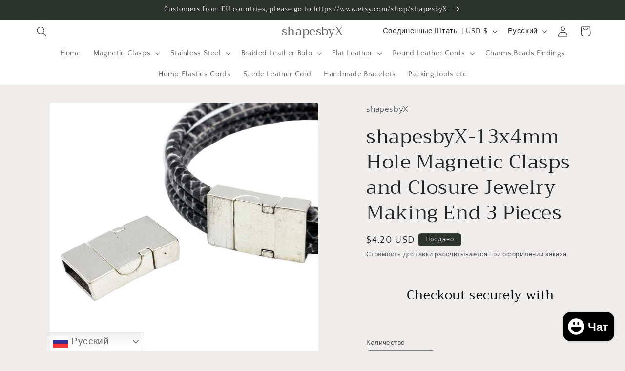

--- FILE ---
content_type: text/javascript
request_url: https://cdn.shopify.com/s/files/1/2233/5399/t/1/assets/trust_hero_5211324450.js?821934&shop=shapesbyx.myshopify.com
body_size: -218
content:
!function(a,t){"use strict";function e(a){if("undefined"==typeof jQuery||1===parseInt(jQuery.fn.jquery)&&parseFloat(jQuery.fn.jquery.replace(/^1\./,""))<10){var e=t.getElementsByTagName("head")[0],i=t.createElement("script");i.src=("https:"==t.location.protocol?"https://":"http://")+"ajax.googleapis.com/ajax/libs/jquery/1.12.0/jquery.min.js",i.type="text/javascript",i.onload=i.onreadystatechange=function(){i.readyState?"complete"!==i.readyState&&"loaded"!==i.readyState||(i.onreadystatechange=null,a(jQuery.noConflict(!0))):a(jQuery.noConflict(!0))},e.appendChild(i)}else a(jQuery)}e(function(a){a("head").append("<style type='text/css'>div.ba-trust-wrapper{  padding-top:15px;  text-align: center;}div.ba-trust-wrapper h3{      color: #000000;        font-size: 26px;    }div.ba-trust-wrapper ul{  margin:0px;  padding:0px;}div.ba-trust-wrapper i{      font-size: 32px;        color: #4db6ac  }div.ba-trust-wrapper ul li{  display:inline-block;  padding-right:10px;}</style>");var e=a('form[action*="/cart/add"]').first();if(0==a(".ba-trust-wrapper").length){var i="<div class='ba-trust-wrapper'><h3>Checkout securely with</h3>";i+="<ul>",i+="<li><i class='pf pf-paypal-alt'></i></li>",i+="<li><i class='pf pf-western-union'></i></li>",i+="<li><i class='pf pf-visa'></i></li>",i+="<li><i class='pf pf-mastercard-alt'></i></li>",i+="<li><i class='pf pf-discover'></i></li>",i+="<li><i class='pf pf-amazon-pay'></i></li>",i+="<li><i class='pf pf-alipay'></i></li>",i+="<li><i class='pf pf-amazon-pay-alt'></i></li>",i+="</ul></div>",e.after(i)}})}(window,document);